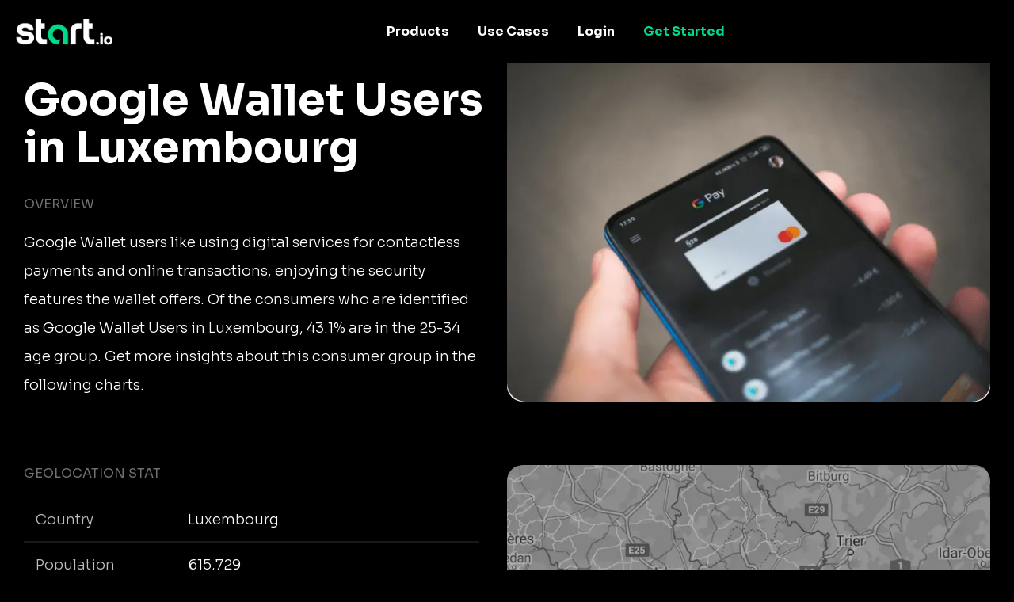

--- FILE ---
content_type: text/html
request_url: https://www.start.io/audience/google-wallet-users-in-luxembourg
body_size: 4089
content:
<!DOCTYPE html PUBLIC "-//W3C//DTD XHTML 1.0 Strict//EN" "http://www.w3.org/TR/xhtml1/DTD/xhtml1-strict.dtd"><html><head><script>!function(e,t,a,n){e[n]=e[n]||[],e[n].push({"gtm.start":(new Date).getTime(),event:"gtm.js"});e=t.getElementsByTagName(a)[0],n=t.createElement(a);n.async=!0,n.src="https://www.googletagmanager.com/gtm.js?id=GTM-NGMTHV8",e.parentNode.insertBefore(n,e)}(window,document,"script","dataLayer")</script><script type="text/javascript">window._tfa=window._tfa||[],window._tfa.push({notify:"event",name:"page_view",id:1447345}),function(t,e,n){document.getElementById(n)||(t.async=1,t.src="//cdn.taboola.com/libtrc/unip/1447345/tfa.js",t.id=n,e.parentNode.insertBefore(t,e))}(document.createElement("script"),document.getElementsByTagName("script")[0],"tb_tfa_script")</script><meta name="viewport" content="width=device-width,initial-scale=1,shrink-to-fit=no"><meta http-equiv="Content-Type" content="text/html; charset=UTF-8"><title>Start.io | Google Wallet Users in Luxembourg Audience</title><meta name="description" content="Explore live audience data for Google Wallet Users in Luxembourg. Geolocation stats, demographic insight and more. Activate now"><link rel="canonical" href="https://www.start.io/audience/google-wallet-users-in-luxembourg"><link rel="preconnect" href="https://fonts.gstatic.com" crossorigin><link rel="preload" as="style" href="https://fonts.googleapis.com/css2?family=Sora:wght@300;400;700&display=swap"><link rel="stylesheet" media="print" onload='this.onload=null,this.removeAttribute("media")' href="https://fonts.googleapis.com/css2?family=Sora:wght@300;400;700&display=swap"><noscript><link rel="stylesheet" href="https://fonts.googleapis.com/css2?family=Sora:wght@300;400;700&display=swap"></noscript><link rel="stylesheet" href="css/bootstrap.min.css"><link rel="stylesheet" href="css/template.min.css"></head><body style="background-color:#000;font-family:Sora,Helvetica,Arial,sans-serif"><noscript><iframe src="https://www.googletagmanager.com/ns.html?id=GTM-NGMTHV8" height="0" width="0" style="display:none;visibility:hidden"></iframe></noscript><nav class="navbar navbar-expand-lg navbar-dark main-nav sticky-top"><div class="container nav-main"><a href="https://www.start.io/"><img src="assets/start-logo.png" class="logo" style="width:122px;height:33px"></a><button class="navbar-toggler" type="button" data-toggle="collapse" data-target="#navbarContent" aria-controls="navbarContent" aria-expanded="false" aria-label="Toggle navigation"><span class="navbar-toggler-icon"></span></button><div class="collapse navbar-collapse" id="navbarContent"><ul id="primary-menu" class="navbar-nav ml-auto"><li class="menu-item menu-item-type-custom menu-item-object-custom menu-item-has-children nav-item dropdown"><a href="#" class="nav-link" data-toggle="dropdown" id="dropdown-menu-link-products" aria-haspopup="true" aria-expanded="false">Products</a><div class="sub-menu dropdown-menu" aria-labelledby="dropdown-menu-link-products"><a href="https://www.start.io/maia-mobile-ai-audience/" class="nav-link">Maia – Mobile AI Audience</a> <a href="https://www.start.io/device-based-audiences/" class="nav-link">Device-Based Audiences</a> <a href="https://www.start.io/ai-driven-audiences/" class="nav-link">AI Driven Audiences</a> <a href="https://www.start.io/syndicated-segments/" class="nav-link">Syndicated Segments</a> <a href="https://www.start.io/growth/" class="nav-link">Growth Platform</a> <a href="https://www.start.io/mobile-monetization/" class="nav-link">Mobile SDK</a> <a href="https://www.start.io/actionable-insights/" class="nav-link">Actionable Insights</a></div></li><li class="menu-item menu-item-type-custom menu-item-object-custom menu-item-has-children nav-item dropdown"><a href="#" class="nav-link" data-toggle="dropdown" id="dropdown-menu-link-use-cases" aria-haspopup="true" aria-expanded="false">Use Cases</a><div class="sub-menu dropdown-menu" aria-labelledby="dropdown-menu-link-use-cases"><a href="https://www.start.io/audience/" class="nav-link">Consumer Insights and Audiences Hub</a> <a href="https://www.start.io/mobile-app-insights-and-audiences-hub/" class="nav-link">Mobile App Insights and Audiences Hub</a> <a href="https://www.start.io/mobile-marketing/" class="nav-link">Mobile Marketing</a> <a href="https://www.start.io/use-case-mobile-monetization/" class="nav-link">Mobile Monetization</a></div></li><li class="menu-item menu-item-type-custom menu-item-object-custom nav-item"><a href="https://portal.start.io/#/signin" class="nav-link">Login</a></li><li class="color-green menu-item menu-item-type-custom menu-item-object-custom nav-item"><a target="_blank" href="https://portal.start.io/#/signup" class="nav-link">Get Started</a></li></ul></div></div></nav><div class="container d-flex"><div class="content col"><nav aria-label="breadcrumb"><ul class="custom-breadcrumb"><li><a href="https://www.start.io/" style="opacity:.7">Home</a> <span class="arrow-right">›</span></li><li><a href="https://www.start.io/audience/" style="opacity:.7">Consumer Insights and Audiences</a> <span class="arrow-right">›</span></li><li class="breadcrumb-last">Google Wallet Users in Luxembourg</li></ul></nav><div class="d-flex flex-wrap row-cols-1 row-cols-lg-2 justify-content-between description-container"><div class="col content-left"><div class="row"><span class="audience-title">Start.io audiences</span></div><h1 class="row segment-title">Google Wallet Users<br>in Luxembourg</h1><div class="row d-block d-lg-none"><picture><source srcset="assets/segments/Google%20Wallet%20Users.webp" type="image/webp"><source srcset="assets/segments/Google%20Wallet%20Users.png" type="image/png"><img class="content-img" src="assets/segments/Google%20Wallet%20Users.png" alt="Google Wallet Users"></picture></div><div class="row content-section-title">overview</div><p class="row description">Google Wallet users like using digital services for contactless payments and online transactions, enjoying the security features the wallet offers. Of the consumers who are identified as Google Wallet Users in Luxembourg, 43.1% are in the 25-34 age group. Get more insights about this consumer group in the following charts.</p></div><div class="content-right d-none d-lg-flex align-items-baseline"><picture><source srcset="assets/segments/Google%20Wallet%20Users.webp" type="image/webp"><source srcset="assets/segments/Google%20Wallet%20Users.png" type="image/png"><img class="content-img" src="assets/segments/Google%20Wallet%20Users.png" alt="Google Wallet Users"></picture></div></div><div class="d-flex flex-wrap row-cols-1 row-cols-lg-2 justify-content-between geolocation-stats-container"><div class="col align-self-baseline content-left"><div class="row d-block d-lg-none"><picture><source srcset="assets/maps/Luxembourg.webp" type="image/webp"><source srcset="assets/maps/Luxembourg.png" type="image/png"><img class="geolocation-img" src="assets/maps/Luxembourg.png" alt="Luxembourg map"></picture></div><span class="row content-section-title">Geolocation stat</span><div class="row geolocation-stat-row"><div class="col-md-4 col-5 align-self-center"><span class="geolocation-stat-data title">Country</span></div><div class="col-md-8 col-7 align-self-center"><span class="geolocation-stat-data">Luxembourg</span></div></div><div class="row"><div class="content-border"></div></div><div class="row geolocation-stat-row"><div class="col-md-4 col-5 align-self-center"><span class="geolocation-stat-data title">Population</span></div><div class="col-md-8 col-7 align-self-center"><span class="geolocation-stat-data">615,729</span></div></div><div class="row"><div class="content-border"></div></div><div class="row geolocation-stat-row"><div class="col-md-4 col-5 align-self-center"><span class="geolocation-stat-data title">Area</span></div><div class="col-md-8 col-7 align-self-center"><span class="geolocation-stat-data">2,586 sq km</span></div></div><div class="row"><div class="content-border"></div></div><div class="row geolocation-stat-row audience-size"><div class="col-md-4 col-5 align-self-center"><span class="geolocation-stat-data title">Audience size</span></div><div class="col-md-4 col-7 align-self-center"><span class="geolocation-stat-data data">1,917</span></div><div class="col-md-4 align-self-center d-none d-lg-flex activate-link"><a href="https://portal.start.io/#/activate-audiences?audience=google-wallet-users-in-luxembourg&amp;data=1526f8f3a808dfb690e316542d1d27fbd15d2deb1aa20cb498a3a2c878282660205c8ea619758d63">Activate Now</a></div></div></div><div class="col text-center d-block d-lg-none activate-link"><a href="https://portal.start.io/#/activate-audiences?audience=google-wallet-users-in-luxembourg&amp;data=1526f8f3a808dfb690e316542d1d27fbd15d2deb1aa20cb498a3a2c878282660205c8ea619758d63">Activate Now</a></div><div class="content-right d-none d-lg-flex"><picture><source srcset="assets/maps/Luxembourg.webp" type="image/webp"><source srcset="assets/maps/Luxembourg.png" type="image/png"><img class="geolocation-img" src="assets/maps/Luxembourg.png" alt="Luxembourg map"></picture></div></div><h2 class="content-section-title mb-4 mb-lg-0">INSIGHTS ON Google Wallet Users in Luxembourg</h2><div class="d-flex flex-wrap justify-content-between"><div class="card chart-card"><div class="row"><span class="chart-title">Age</span></div><div class="d-flex justify-content-between progress-data"><span class="title">55 years and above </span><span class="percents">9.5%</span></div><div class="progress"><div class="progress-bar" role="progressbar" style="width:9.5%;background:#4cdee5 0 0 no-repeat padding-box" aria-valuenow="25" aria-valuemin="0" aria-valuemax="100"></div></div><div class="d-flex justify-content-between progress-data"><span class="title">45-54 years </span><span class="percents">3.2%</span></div><div class="progress"><div class="progress-bar" role="progressbar" style="width:3.2%;background:#5362df 0 0 no-repeat padding-box" aria-valuenow="25" aria-valuemin="0" aria-valuemax="100"></div></div><div class="d-flex justify-content-between progress-data"><span class="title">35-44 years </span><span class="percents">9.7%</span></div><div class="progress"><div class="progress-bar" role="progressbar" style="width:9.7%;background:#ffc700 0 0 no-repeat padding-box" aria-valuenow="25" aria-valuemin="0" aria-valuemax="100"></div></div><div class="d-flex justify-content-between progress-data"><span class="title">25-34 years </span><span class="percents">43.1%</span></div><div class="progress"><div class="progress-bar" role="progressbar" style="width:43.1%;background:#00d986 0 0 no-repeat padding-box" aria-valuenow="25" aria-valuemin="0" aria-valuemax="100"></div></div><div class="d-flex justify-content-between progress-data"><span class="title">18-24 years </span><span class="percents">34.4%</span></div><div class="progress"><div class="progress-bar" role="progressbar" style="width:34.4%;background:#ff722b 0 0 no-repeat padding-box" aria-valuenow="25" aria-valuemin="0" aria-valuemax="100"></div></div></div><div class="card chart-card"><div class="row"><span class="chart-title">Gender</span></div><div id="gender-chart" class="gender-chart donut-chart-container"></div><div class="d-flex justify-content-around"><div class="d-flex align-items-center"><div class="label-point male"></div><span class="donut-chart-label">Male (78.1%)</span></div><div class="d-flex align-items-center"><div class="label-point female"></div><span class="donut-chart-label">Female (21.9%)</span></div></div></div><div class="card chart-card"><div class="row"><span class="chart-title top-segments-chart-title">Top devices</span></div><div class="row top-segment"><span class="col segment-numbering">01 </span><span class="col segment-label">Samsung Galaxy S7 edge</span></div><div class="row top-segment"><span class="col segment-numbering">02 </span><span class="col segment-label">Samsung Galaxy S7</span></div><div class="row top-segment"><span class="col segment-numbering">03 </span><span class="col segment-label">Samsung Galaxy S10+</span></div><div class="row top-segment"><span class="col segment-numbering">04 </span><span class="col segment-label">Samsung Galaxy S10</span></div><div class="row top-segment"><span class="col segment-numbering">05 </span><span class="col segment-label">Samsung Galaxy S9</span></div></div><div class="card chart-card"><div class="row"><span class="chart-title top-segments-chart-title">Leading carriers</span></div><div class="row top-segment"><span class="col segment-numbering">01 </span><span class="col segment-label">Post</span></div><div class="row top-segment"><span class="col segment-numbering">02 </span><span class="col segment-label">Tango</span></div><div class="row top-segment"><span class="col segment-numbering">03 </span><span class="col segment-label">Orange</span></div></div><div class="card-placeholder"></div></div><div class="d-flex align-items-center activate-card"><div class="col"><div class="row justify-content-center"><span class="activate-title">Activate this Audience</span></div><div class="row justify-content-center"><span class="activate-description">Activate this audience and access hundreds of user segments,<br>each containing millions of active consumers</span></div><div class="row justify-content-center"><a href="https://portal.start.io/#/activate-audiences?audience=google-wallet-users-in-luxembourg&amp;data=1526f8f3a808dfb690e316542d1d27fbd15d2deb1aa20cb498a3a2c878282660205c8ea619758d63"><button class="btn activate-btn">Activate</button></a></div></div></div><div class="text-center update-date">Updated: 08-2022</div></div></div><div class="d-flex interest-container"><div class="container d-flex"><div class="col"><div class="row"><span class="interest-title">You may be interested in these segments as well</span></div><div class="row interest-segment"><div class="col align-self-center"><a class="interest-segment" href="https://www.start.io/audience/video-editing-enthusiasts-in-luxembourg">Video Editing Enthusiasts in Luxembourg</a></div></div><div class="content-border"></div><div class="row interest-segment"><div class="col align-self-center"><a class="interest-segment" href="https://www.start.io/audience/battery-saving-app-users-in-luxembourg">Battery Saving App Users in Luxembourg</a></div></div><div class="content-border"></div><div class="row interest-segment"><div class="col align-self-center"><a class="interest-segment" href="https://www.start.io/audience/korean-speakers-in-luxembourg">Korean Speakers in Luxembourg</a></div></div><div class="content-border"></div><div class="row interest-segment"><div class="col align-self-center"><a class="interest-segment" href="https://www.start.io/audience/chinese-speakers-in-luxembourg">Chinese Speakers in Luxembourg</a></div></div><div class="content-border"></div><div class="row interest-segment"><div class="col align-self-center"><a class="interest-segment" href="https://www.start.io/audience/book-and-magazine-enthusiasts-in-luxembourg">Book and Magazine Enthusiasts in Luxembourg</a></div></div><div class="content-border"></div></div></div></div><footer class="footer"><div class="container"><div class="center-footer row"><div class="col-12 col-md-2 d-none d-sm-block"><a href="/"><img src="https://www.start.io/wp-content/uploads/2020/12/logo.svg" class="img-fluid"></a><div class="iab d-flex flex-column"><img class="iab-verified-img" alt="IAB TechLab" src="https://www.start.io/wp-content/themes/start.io/images/iab_badge.svg"> <img class="iab-img" alt="iab." src="https://www.start.io/wp-content/themes/start.io/images/iab.png"></div></div><div class="col-12 col-sm-10 d-sm-block"><div class="d-flex flex-wrap flex-sm-nowrap flex-row justify-content-md-around footer-menus footer-columns"><div class="menu-footer-1-container"><ul><li class="color-gray menu-item"><a class="nav-link">Products</a></li><li class="menu-item"><a href="https://www.start.io/maia-mobile-ai-audience/" class="nav-link">Maia – Mobile AI Audience</a></li><li class="menu-item"><a href="https://www.start.io/device-based-audiences/" class="nav-link">Device-Based Audiences</a></li><li class="menu-item"><a href="https://www.start.io/ai-driven-audiences/" class="nav-link">AI Driven Audiences</a></li><li class="menu-item"><a href="https://www.start.io/syndicated-segments/" class="nav-link">Syndicated Segments</a></li><li class="menu-item"><a href="https://www.start.io/growth/" class="nav-link">Growth Platform</a></li><li class="menu-item"><a href="https://www.start.io/mobile-monetization/" class="nav-link">Mobile SDK</a></li><li class="menu-item"><a href="https://www.start.io/actionable-insights/" class="nav-link">Actionable Insights</a></li></ul></div><div class="menu-footer-2-container"><ul><li class="color-gray menu-item"><a class="nav-link">Use Cases</a></li><li class="menu-item"><a href="https://www.start.io/audience/" class="nav-link">Consumer Insights and Audiences Hub</a></li><li class="menu-item"><a href="https://www.start.io/mobile-app-insights-and-audiences-hub/" class="nav-link">Mobile App Insights and Audiences Hub</a></li><li class="menu-item"><a href="https://www.start.io/mobile-marketing/" class="nav-link">Mobile Marketing</a></li><li class="menu-item"><a href="https://www.start.io/use-case-mobile-monetization/" class="nav-link">Mobile Monetization</a></li></ul></div><div class="menu-footer-3-container"><ul><li class="color-gray"><a class="nav-link">Resources</a></li><li class="menu-item"><a href="https://www.start.io/case-study/" class="nav-link">Case studies</a></li><li class="menu-item"><a href="https://www.start.io/blog/" class="nav-link">Blog</a></li><li class="menu-item"><a href="https://www.start.io/glossary/" class="nav-link">Glossary</a></li><li class="menu-item"><a href="https://www.start.io/policy/" class="nav-link">T&amp;C and Privacy</a></li><li class="menu-item"><a href="https://www.start.io/contact-us/" class="nav-link">Contact us</a></li><li class="menu-item"><a href="https://support.start.io/hc/en-us" class="nav-link" target="_blank">Help Center</a></li></ul></div><div class="menu-footer-4-container"><ul><li class="color-gray menu-item"><a class="nav-link">Company</a></li><li class="menu-item"><a href="https://www.start.io/about-us/" class="nav-link">About us</a></li><li class="menu-item"><a href="https://www.start.io/join-us/" class="nav-link">Join us</a></li><li class="menu-item"><a href="https://www.start.io/press/" class="nav-link">Press</a></li><li class="menu-item"><a target="_blank" rel="noopener" href="https://www.linkedin.com/company/start-io/"><img src="assets/linkedin.svg"> </a><a class="social-icon" target="_blank" rel="noopener" href="https://www.facebook.com/StartApp"><img src="assets/facebook.svg"> </a><a target="_blank" rel="noopener" href="https://twitter.com/Start_io_"><img src="assets/twitter.svg"></a></li></ul></div></div></div></div><div class="bottom-footer"><div class="d-flex flex-column d-sm-none"><img class="iab-verified-img" alt="IAB TechLab" src="https://www.start.io/wp-content/themes/start.io/images/iab_badge.svg"> <img class="iab-img" alt="iab." src="https://www.start.io/wp-content/themes/start.io/images/iab.png"></div><div class="copyright"><p>&#169; 2022 Start.io</p><p><span class="color-gray">All product and company names are trademarks or registered trademarks of their respective holders. Use of them does not imply any affiliation with or endorsement by them.</span></p></div></div></div></footer><script src="js/chartist.min.js"></script><script>new Chartist.Pie("#gender-chart",{series:[{value:78.1,name:"Male",className:"male-gender-chart"},{value:21.9,name:"Female",className:"female-gender-chart"}]},{donut:!0,donutWidth:10,donutSolid:!0,startAngle:0,showLabel:!1,width:230,height:230})</script><script src="js/jquery-3.5.1.slim.min.js"></script><script src="js/bootstrap.bundle.min.js"></script></body></html>

--- FILE ---
content_type: image/svg+xml
request_url: https://www.start.io/audience/assets/facebook.svg
body_size: 4
content:
<svg xmlns="http://www.w3.org/2000/svg" width="20" height="20" viewBox="0 0 20 20">
  <g id="Group_3159" data-name="Group 3159" transform="translate(-1414 -339)">
    <g id="Group_3157" data-name="Group 3157" transform="translate(8)">
      <path id="Path_4052" data-name="Path 4052" d="M18,0H2A2.006,2.006,0,0,0,0,2V18a2.006,2.006,0,0,0,2,2H18a2.006,2.006,0,0,0,2-2V2A2.006,2.006,0,0,0,18,0Z" transform="translate(1406 339)" fill="#fff"/>
      <path id="f" d="M15.431,20.977v-6.77h2.257l.334-2.675H15.431V9.861c0-.752.251-1.254,1.337-1.254h1.421V6.184c-.251,0-1.087-.084-2.006-.084a3.226,3.226,0,0,0-3.427,3.51v1.922H10.5v2.675h2.257v6.77Z" transform="translate(1401.5 335.901)"/>
    </g>
  </g>
</svg>


--- FILE ---
content_type: image/svg+xml
request_url: https://www.start.io/wp-content/themes/start.io/images/iab_badge.svg
body_size: 2989
content:
<?xml version="1.0" encoding="UTF-8"?><svg id="Layer_2" xmlns="http://www.w3.org/2000/svg" viewBox="0 0 59.52 51.35"><defs><style>.cls-1{fill:#fff;}.cls-2{fill:#bfbfbf;}.cls-3{fill:#999;}</style></defs><g id="Layer_1-2"><g><polygon class="cls-2" points="50.35 36.45 59.52 36.45 57.75 41.11 59.52 45.71 50.35 45.71 50.35 36.45"/><polygon class="cls-2" points="9.18 45.71 0 45.71 1.77 41.05 0 36.45 9.18 36.45 9.18 45.71"/><polygon class="cls-3" points="3.96 37.97 8.53 36.51 8.53 45.38 3.96 37.97"/><polygon class="cls-3" points="55.65 37.97 51.09 36.51 51.09 45.38 55.65 37.97"/><g><path d="M29.82,50.89c13.93,0,25.22-11.29,25.22-25.22S43.76,.45,29.82,.45,4.6,11.74,4.6,25.68s11.29,25.22,25.22,25.22h0Z"/><path class="cls-1" d="M30.27,51.35h-.45c-14.15,0-25.67-11.52-25.67-25.67S15.67,0,29.82,0s25.67,11.52,25.67,25.67-11.27,25.43-25.22,25.67h0ZM29.82,.89C16.16,.89,5.05,12.01,5.05,25.68s10.94,24.6,24.46,24.77h.31c13.66,0,24.78-11.12,24.78-24.78S43.49,.89,29.82,.89Z"/></g><path class="cls-1" d="M53.61,22.77C52.18,10.89,42.07,1.69,29.8,1.69S7.46,10.93,5.99,22.77"/><path class="cls-1" d="M52.75,24.32c0-.17,.13-.3,.3-.3h0c.17,0,.3,.13,.3,.3h0c0,.17-.13,.3-.3,.3h0c-.17,0-.3-.13-.3-.3Zm-1.2,0c0-.17,.13-.3,.3-.3h0c.17,0,.3,.13,.3,.3h0c0,.17-.13,.3-.3,.3h0c-.17,0-.3-.13-.3-.3Zm-1.2,0c0-.17,.13-.3,.3-.3h0c.17,0,.3,.13,.3,.3h0c0,.17-.13,.3-.3,.3h0c-.17,0-.3-.13-.3-.3Zm-1.2,0c0-.17,.13-.3,.3-.3h0c.17,0,.3,.13,.3,.3h0c0,.17-.13,.3-.3,.3h0c-.17,0-.3-.13-.3-.3Zm-1.2,0c0-.17,.13-.3,.3-.3h0c.17,0,.3,.13,.3,.3h0c0,.17-.13,.3-.3,.3h0c-.17,0-.3-.13-.3-.3Zm-1.2,0c0-.17,.13-.3,.3-.3h0c.17,0,.3,.13,.3,.3h0c0,.17-.13,.3-.3,.3h0c-.17,0-.3-.13-.3-.3Zm-1.2,0c0-.17,.13-.3,.3-.3h0c.17,0,.3,.13,.3,.3h0c0,.17-.13,.3-.3,.3h0c-.17,0-.3-.13-.3-.3Zm-1.2,0c0-.17,.13-.3,.3-.3h0c.17,0,.3,.13,.3,.3h0c0,.17-.13,.3-.3,.3h0c-.17,0-.3-.13-.3-.3Zm-1.2,0c0-.17,.13-.3,.3-.3h0c.17,0,.3,.13,.3,.3h0c0,.17-.13,.3-.3,.3h0c-.17,0-.3-.13-.3-.3Zm-1.2,0c0-.17,.13-.3,.3-.3h0c.17,0,.3,.13,.3,.3h0c0,.17-.13,.3-.3,.3h0c-.17,0-.3-.13-.3-.3Zm-1.2,0c0-.17,.13-.3,.3-.3h0c.17,0,.3,.13,.3,.3h0c0,.17-.13,.3-.3,.3h0c-.17,0-.3-.13-.3-.3Zm-1.2,0c0-.17,.13-.3,.3-.3h0c.17,0,.3,.13,.3,.3h0c0,.17-.13,.3-.3,.3h0c-.17,0-.3-.13-.3-.3Zm-1.2,0c0-.17,.13-.3,.3-.3h0c.17,0,.3,.13,.3,.3h0c0,.17-.13,.3-.3,.3h0c-.17,0-.3-.13-.3-.3Zm-1.2,0c0-.17,.13-.3,.3-.3h0c.17,0,.3,.13,.3,.3h0c0,.17-.13,.3-.3,.3h0c-.17,0-.3-.13-.3-.3Zm-1.2,0c0-.17,.13-.3,.3-.3h0c.17,0,.3,.13,.3,.3h0c0,.17-.13,.3-.3,.3h0c-.17,0-.3-.13-.3-.3Zm-1.2,0c0-.17,.13-.3,.3-.3h0c.17,0,.3,.13,.3,.3h0c0,.17-.13,.3-.3,.3h0c-.17,0-.3-.13-.3-.3Zm-1.2,0c0-.17,.13-.3,.3-.3h0c.17,0,.3,.13,.3,.3h0c0,.17-.13,.3-.3,.3h0c-.17,0-.3-.13-.3-.3Zm-1.2,0c0-.17,.13-.3,.3-.3h0c.17,0,.3,.13,.3,.3h0c0,.17-.13,.3-.3,.3h0c-.17,0-.3-.13-.3-.3Zm-1.2,0c0-.17,.13-.3,.3-.3h0c.17,0,.3,.13,.3,.3h0c0,.17-.13,.3-.3,.3h0c-.17,0-.3-.13-.3-.3Zm-1.2,0c0-.17,.13-.3,.3-.3h0c.17,0,.3,.13,.3,.3h0c0,.17-.13,.3-.3,.3h0c-.17,0-.3-.13-.3-.3Zm-1.2,0c0-.17,.13-.3,.3-.3h0c.17,0,.3,.13,.3,.3h0c0,.17-.13,.3-.3,.3h0c-.17,0-.3-.13-.3-.3Zm-1.2,0c0-.17,.13-.3,.3-.3h0c.17,0,.3,.13,.3,.3h0c0,.17-.13,.3-.3,.3h0c-.17,0-.3-.13-.3-.3Zm-1.2,0c0-.17,.13-.3,.3-.3h0c.17,0,.3,.13,.3,.3h0c0,.17-.13,.3-.3,.3h0c-.17,0-.3-.13-.3-.3Zm-1.2,0c0-.17,.13-.3,.3-.3h0c.17,0,.3,.13,.3,.3h0c0,.17-.13,.3-.3,.3h0c-.17,0-.3-.13-.3-.3Zm-1.2,0c0-.17,.13-.3,.3-.3h0c.17,0,.3,.13,.3,.3h0c0,.17-.13,.3-.3,.3h0c-.17,0-.3-.13-.3-.3Zm-1.2,0c0-.17,.13-.3,.3-.3h0c.17,0,.3,.13,.3,.3h0c0,.17-.13,.3-.3,.3h0c-.17,0-.3-.13-.3-.3Zm-1.2,0c0-.17,.13-.3,.3-.3h0c.17,0,.3,.13,.3,.3h0c0,.17-.13,.3-.3,.3h0c-.17,0-.3-.13-.3-.3Zm-1.2,0c0-.17,.13-.3,.3-.3h0c.17,0,.3,.13,.3,.3h0c0,.17-.13,.3-.3,.3h0c-.17,0-.3-.13-.3-.3Zm-1.2,0c0-.17,.13-.3,.3-.3h0c.17,0,.3,.13,.3,.3h0c0,.17-.13,.3-.3,.3h0c-.17,0-.3-.13-.3-.3Zm-1.2,0c0-.17,.13-.3,.3-.3h0c.17,0,.3,.13,.3,.3h0c0,.17-.13,.3-.3,.3h0c-.17,0-.3-.13-.3-.3Zm-1.2,0c0-.17,.13-.3,.3-.3h0c.17,0,.3,.13,.3,.3h0c0,.17-.13,.3-.3,.3h0c-.17,0-.3-.13-.3-.3Zm-1.2,0c0-.17,.13-.3,.3-.3h0c.17,0,.3,.13,.3,.3h0c0,.17-.13,.3-.3,.3h0c-.17,0-.3-.13-.3-.3Zm-1.2,0c0-.17,.13-.3,.3-.3h0c.17,0,.3,.13,.3,.3h0c0,.17-.13,.3-.3,.3h0c-.17,0-.3-.13-.3-.3Zm-1.2,0c0-.17,.13-.3,.3-.3h0c.17,0,.3,.13,.3,.3h0c0,.17-.13,.3-.3,.3h0c-.17,0-.3-.13-.3-.3Zm-1.2,0c0-.17,.13-.3,.3-.3h0c.17,0,.3,.13,.3,.3h0c0,.17-.13,.3-.3,.3h0c-.17,0-.3-.13-.3-.3Zm-1.2,0c0-.17,.13-.3,.3-.3h0c.17,0,.3,.13,.3,.3h0c0,.17-.13,.3-.3,.3h0c-.17,0-.3-.13-.3-.3Zm-1.2,0c0-.17,.13-.3,.3-.3h0c.17,0,.3,.13,.3,.3h0c0,.17-.13,.3-.3,.3h0c-.17,0-.3-.13-.3-.3Zm-1.2,0c0-.17,.13-.3,.3-.3h0c.17,0,.3,.13,.3,.3h0c0,.17-.13,.3-.3,.3h0c-.17,0-.3-.13-.3-.3Zm-1.2,0c0-.17,.13-.3,.3-.3h0c.17,0,.3,.13,.3,.3h0c0,.17-.13,.3-.3,.3h0c-.17,0-.3-.13-.3-.3Zm-1.2,0c0-.17,.13-.3,.3-.3h0c.17,0,.3,.13,.3,.3h0c0,.17-.13,.3-.3,.3h0c-.17,0-.3-.13-.3-.3Z"/><g><path d="M15.3,12.18c.23,0,.52-.08,.71-.28,.11-.11,.14-.22,.14-.29,0-.07-.03-.13-.08-.19-.04-.04-.11-.07-.19-.07-.1,0-.21,.07-.38,.17l-.19,.1c-.12,.06-.3,.15-.48,.14-.23,0-.39-.14-.5-.26-.26-.26-.32-.52-.33-.71,0-.22,.08-.49,.34-.75,.21-.22,.52-.4,.83-.49l.22,.65c-.3,.04-.44,.15-.51,.22-.05,.05-.11,.14-.11,.25,0,.07,.01,.12,.06,.17,.04,.04,.07,.06,.13,.07,.03,0,.11,0,.28-.09l.22-.12c.17-.09,.36-.19,.6-.18,.22,0,.37,.09,.52,.24,.2,.2,.34,.43,.34,.74,0,.36-.18,.63-.4,.85-.13,.13-.28,.26-.49,.36-.05,.02-.24,.11-.49,.15l-.22-.69h-.01Z"/><path d="M17.91,8.01l1.37,1.92-.64,.46-1.37-1.92-.52,.37-.38-.54,1.68-1.2,.38,.54-.52,.37h0Z"/><path d="M22.15,7.77l-1,.46,.03,.54-.75,.35-.22-3.23,.77-.36,2.3,2.26-.76,.35-.38-.38h.01Zm-.44-.44l-.72-.75,.11,1.03,.61-.28Z"/><path d="M24.43,7.43l-.62-2.96,.77-.16,1.79,1.51-.38-1.81,.77-.16,.62,2.96-.77,.16-1.79-1.51,.38,1.81-.77,.16Z"/><path d="M28.88,6.69l.05-3.02h1.03c.3,.01,.81,.07,1.19,.45,.35,.34,.41,.78,.4,1.11,0,.4-.11,.75-.41,1.04-.24,.24-.65,.44-1.16,.44l-1.1-.02h0Zm.79-.65h.16c.19,0,.46,0,.67-.2,.1-.09,.24-.28,.24-.62,0-.28-.08-.52-.22-.67-.18-.17-.42-.2-.62-.2h-.19l-.03,1.69h-.01Z"/><path d="M34.69,6.75l-1.07-.23-.3,.45-.81-.17,1.76-2.72,.84,.18,.48,3.19-.82-.17-.07-.54h0Zm-.08-.62l-.13-1.03-.52,.89,.66,.14h0Z"/><path d="M39.07,5.61c.21,.09,.46,.24,.56,.54,.09,.23,.06,.5-.04,.73-.11,.24-.28,.4-.48,.48-.15,.05-.32,.05-.46,.02l.36,1.51-.89-.4-.22-1.37-.47,1.06-.71-.32,1.22-2.76,1.12,.5Zm-.95,1.06l.13,.06c.11,.05,.28,.09,.4,.04,.08-.03,.15-.11,.2-.19,.03-.08,.05-.19,0-.28-.03-.09-.14-.19-.3-.26l-.13-.06-.3,.68h0Z"/><path d="M40.03,9.5l1.78-2.44,.83,.61c.24,.17,.63,.51,.73,1.04,.09,.48-.11,.87-.3,1.14-.24,.32-.52,.55-.93,.61-.34,.05-.79,0-1.2-.31l-.89-.65h0Zm1.02-.08l.13,.09c.15,.11,.38,.26,.67,.22,.13-.02,.36-.09,.55-.36,.17-.23,.24-.47,.2-.67-.05-.25-.24-.4-.4-.52l-.15-.11-.99,1.37h0Z"/><path d="M43.95,11.5c0,.23,.06,.52,.24,.72,.11,.11,.21,.15,.28,.15,.07,0,.13-.02,.2-.07,.04-.04,.08-.1,.07-.19,0-.1-.06-.21-.15-.4l-.09-.2c-.05-.12-.13-.3-.11-.48,.02-.23,.16-.38,.28-.49,.28-.26,.54-.3,.73-.3,.22,0,.48,.11,.73,.38,.2,.22,.37,.54,.46,.85l-.66,.19c-.03-.3-.13-.44-.2-.52-.05-.05-.13-.12-.24-.13-.07,0-.12,0-.17,.05-.04,.04-.06,.07-.07,.12,0,.03,0,.11,.08,.28l.11,.23c.09,.18,.17,.37,.15,.61-.01,.22-.11,.37-.26,.51-.2,.19-.44,.32-.75,.31-.36-.01-.61-.21-.83-.44-.13-.14-.24-.28-.33-.5-.02-.05-.09-.24-.13-.5l.69-.18h0Z"/></g><rect class="cls-1" x="3.98" y="37.97" width="51.69" height="9.26"/><g><path d="M18.07,20.43c-.28,.11-.62,.12-.76,.12-.4,0-.81-.14-1.12-.44-.28-.28-.44-.69-.44-1.12,0-.46,.17-.87,.45-1.14,.22-.22,.57-.46,1.14-.46,.23,0,.48,.03,.72,.12l.03,1.15c-.13-.13-.36-.3-.64-.3-.17,0-.33,.07-.44,.19-.1,.11-.16,.27-.16,.43s.06,.32,.17,.44c.09,.09,.23,.17,.45,.17,.31,0,.52-.19,.61-.28l-.03,1.13v-.02Z"/><path d="M21.56,20.07c-.26,.26-.68,.48-1.25,.48s-1-.22-1.25-.48c-.24-.24-.42-.61-.42-1.1s.19-.85,.42-1.09c.26-.26,.68-.48,1.25-.48s1,.22,1.25,.48c.24,.24,.42,.61,.42,1.09s-.19,.85-.42,1.1Zm-1.65-1.54c-.11,.11-.17,.29-.17,.45,0,.17,.06,.34,.17,.45,.09,.09,.23,.15,.4,.15s.3-.06,.4-.15c.1-.1,.17-.26,.17-.45s-.06-.35-.17-.45c-.08-.08-.22-.15-.4-.15-.2,0-.32,.07-.4,.15Z"/><path d="M22.43,20.48l.49-3.02h1.13l.35,1.24c.05,.16,.06,.31,.07,.35h.03c0-.13,.02-.22,.06-.35l.35-1.24h1.12l.49,3.02h-1.06l-.13-1.35c0-.1-.02-.17-.02-.3h-.02c-.01,.07-.04,.2-.06,.26l-.45,1.4h-.65l-.4-1.32c-.03-.11-.05-.2-.06-.33h-.03v.24l-.15,1.42h-1.05Z"/><path d="M27.15,20.48v-3.02h1.45c.48,0,.75,.2,.88,.32,.25,.24,.31,.55,.31,.79s-.05,.53-.3,.75c-.24,.22-.51,.24-.74,.24h-.53v.91h-1.07Zm1.07-1.66h.19c.05,0,.17,0,.24-.08,.04-.03,.07-.09,.07-.19s-.04-.15-.08-.19c-.05-.04-.14-.07-.22-.07h-.2v.52h0Z"/><path d="M30.33,20.48v-3.02h1.1v2.04h.92v.98h-2.02Z"/><path d="M32.88,20.48v-3.02h1.1v3.02h-1.1Z"/><path d="M35.67,20.11l-.08,.38h-1.16l1.04-3.02h1.21l1.08,3.02h-1.16l-.1-.38h-.83Zm.44-1.63h-.04c0,.13-.02,.23-.05,.34l-.15,.58h.44l-.14-.58c-.03-.12-.05-.23-.06-.34Z"/><path d="M38.22,20.48v-3.02h1.04l.7,1.14c.11,.18,.19,.3,.28,.53h.03c-.05-.19-.09-.49-.09-.71v-.96h1.05v3.02h-1.05l-.75-1.19c-.07-.11-.15-.27-.21-.4h-.03c.03,.16,.07,.42,.07,.56v1.03h-1.04Z"/><path d="M42.37,20.48v-2.06l-.62,.03v-.98h2.31v.98l-.62-.03v2.06h-1.07Z"/></g><g><path d="M19.1,41.07h1.14l.42,1.42c.03,.11,.06,.3,.07,.4h.03c0-.12,.03-.28,.06-.4l.41-1.42h1.14l-1.17,3.02h-.94l-1.17-3.02h0Z"/><path d="M22.79,44.09v-3.02h2.04v.83h-.94v.28h.85v.79h-.85v.29h.97v.83h-2.06Z"/><path d="M25.42,44.09v-3.02h1.37c.32,0,.65,.03,.92,.31,.15,.15,.28,.38,.28,.74,0,.27-.08,.44-.17,.54-.09,.11-.24,.2-.42,.24v.03c.06,.03,.12,.07,.16,.14l.68,1.02h-1.26l-.44-.88s-.03-.05-.04-.09h-.02v.98h-1.06Zm1.07-1.67h.13c.06,0,.16,0,.23-.07,.03-.03,.07-.09,.07-.19,0-.07-.02-.13-.06-.18-.03-.04-.09-.08-.19-.08h-.19v.52h0Z"/><path d="M28.73,44.09v-3.02h1.1v3.02h-1.1Z"/><path d="M30.53,44.09v-3.02h2.01v.86h-.92v.31h.81v.79h-.81v1.06h-1.09Z"/><path d="M33.09,44.09v-3.02h1.1v3.02h-1.1Z"/><path d="M34.88,44.09v-3.02h2.04v.83h-.94v.28h.85v.79h-.85v.29h.97v.83h-2.06Z"/><path d="M37.51,44.09v-3.02h1.16c.26,0,.89,.02,1.34,.46,.2,.2,.41,.53,.41,1.09,0,.31-.06,.71-.39,1.04-.18,.19-.53,.42-1.08,.42h-1.44Zm1.09-.91h.08c.13,0,.31,0,.46-.14,.1-.09,.17-.24,.17-.44s-.07-.36-.17-.45c-.13-.12-.3-.14-.43-.14h-.11v1.17Z"/></g><g><path class="cls-2" d="M22.65,32.78c-.52,0-.95,.42-.95,.95s.42,.95,.95,.95,.95-.42,.95-.95-.42-.95-.95-.95"/><path class="cls-2" d="M9.43,27.38c-.52,0-.95,.42-.95,.95s.42,.95,.95,.95,.95-.42,.95-.95-.42-.95-.95-.95"/><rect class="cls-1" x="8.7" y="29.94" width="1.45" height="4.71"/><path class="cls-1" d="M18.77,33.22c-.52,0-.95-.42-.95-.95s.42-.95,.95-.95,.95,.42,.95,.95-.42,.95-.95,.95m1.86-2.6c-.4-.42-.96-.69-1.57-.69-.46,0-.88,.15-1.24,.4v-3.08h-1.45v7.39h1.45v-.41c.35,.26,.78,.4,1.24,.4h0c.61,0,1.16-.26,1.57-.69,.4-.42,.65-1.02,.65-1.66s-.25-1.24-.65-1.66"/><path class="cls-1" d="M13.29,33.22c-.52,0-.95-.42-.95-.95s.42-.95,.95-.95,.95,.42,.95,.95-.42,.95-.95,.95m.95-3.3v.4c-.36-.26-.78-.4-1.24-.4-.61,0-1.16,.26-1.56,.69s-.65,1.02-.65,1.66,.25,1.24,.65,1.66,.96,.69,1.56,.69h0c.46,0,.89-.15,1.24-.4v.41h1.45v-4.71h-1.45Z"/><path class="cls-1" d="M26.19,34.66h-.58v-4.09h-1.1v-.52h2.76v.52h-1.1v4.09h0Z"/><path class="cls-1" d="M28.02,30.04h2.48v.52h-1.9v1.29h1.85v.52h-1.85v1.74h1.9v.52h-2.48v-4.61h0Z"/><path class="cls-1" d="M34.79,30.92c-.33-.3-.78-.45-1.22-.45-1.04,0-1.82,.86-1.82,1.88s.78,1.87,1.81,1.87c.45,0,.89-.17,1.23-.48v.68c-.36,.21-.81,.32-1.21,.32-1.32,0-2.41-1.05-2.41-2.38s1.1-2.43,2.46-2.43c.4,0,.81,.1,1.16,.31v.67h0Z"/><path class="cls-1" d="M38.27,31.9v-1.86h.58v4.61h-.58v-2.21h-2.2v2.21h-.58v-4.61h.58v1.86h2.2Z"/><path class="cls-1" d="M42.2,34.13h1.4v.52h-1.98v-4.61h.58v4.09Z"/><path class="cls-1" d="M45.07,33.5l-.52,1.16h-.62l2.2-4.81,2.21,4.81h-.62l-.52-1.16h-2.12Zm1.06-2.39l-.82,1.86h1.64l-.82-1.86Z"/><path class="cls-1" d="M48.75,30h.56c.87,0,1.7,.23,1.7,1.28,0,.34-.19,.73-.5,.88h0c.55,.11,.93,.65,.93,1.19,0,.93-.79,1.3-1.61,1.3h-1.09v-4.65Zm.58,2.06h.15c.55,0,1-.11,1-.78s-.44-.77-.99-.77h-.16v1.54h0Zm0,2.08h.44c.54,0,1.1-.16,1.1-.82s-.67-.79-1.18-.79h-.36v1.61h0Z"/></g></g></g></svg>

--- FILE ---
content_type: image/svg+xml
request_url: https://www.start.io/audience/assets/linkedin.svg
body_size: -226
content:
<svg xmlns="http://www.w3.org/2000/svg" width="20" height="20" viewBox="0 0 20 20"><defs><style>.a{fill:#fff;}</style></defs><path class="a" d="M18,0H2A2.006,2.006,0,0,0,0,2V18a2.006,2.006,0,0,0,2,2H18a2.006,2.006,0,0,0,2-2V2A2.006,2.006,0,0,0,18,0ZM6,17H3V8H6ZM4.5,6.3A1.8,1.8,0,1,1,6.3,4.5,1.793,1.793,0,0,1,4.5,6.3ZM17,17H14V11.7a1.5,1.5,0,0,0-3,0V17H8V8h3V9.2a3.23,3.23,0,0,1,2.5-1.4A3.543,3.543,0,0,1,17,11.3Z"/></svg>

--- FILE ---
content_type: image/svg+xml
request_url: https://www.start.io/audience/assets/twitter.svg
body_size: 201
content:
<svg xmlns="http://www.w3.org/2000/svg" width="21.003" height="21.002" viewBox="0 0 21.003 21.002">
  <g id="Group_3160" data-name="Group 3160" transform="translate(-1445.499 -338.499)">
    <g id="Group_3158" data-name="Group 3158" transform="translate(40)">
      <path id="Exclusion_1" data-name="Exclusion 1" d="M-15431,14268h-16a2,2,0,0,1-2-2v-16a2,2,0,0,1,2-2h16a2,2,0,0,1,2,2v16A2,2,0,0,1-15431,14268Zm-15-5.361h0a7.786,7.786,0,0,0,4.207,1.231,7.737,7.737,0,0,0,7.813-7.812c0-.116,0-.236-.008-.353a5.578,5.578,0,0,0,1.369-1.423,5.451,5.451,0,0,1-1.578.434,2.762,2.762,0,0,0,1.209-1.52,5.4,5.4,0,0,1-1.744.667,2.76,2.76,0,0,0-2-.865,2.739,2.739,0,0,0-1.882.745,2.758,2.758,0,0,0-.795,2.625,7.819,7.819,0,0,1-5.657-2.869,2.747,2.747,0,0,0,.85,3.664,2.7,2.7,0,0,1-1.245-.342v.035a2.755,2.755,0,0,0,2.2,2.69,2.764,2.764,0,0,1-.723.095,2.743,2.743,0,0,1-.518-.048,2.756,2.756,0,0,0,2.566,1.907,5.525,5.525,0,0,1-3.395,1.175h-.018A5.439,5.439,0,0,1-15446,14262.64Z" transform="translate(16855 -13909)" fill="#fff" stroke="rgba(0,0,0,0)" stroke-width="1"/>
    </g>
  </g>
</svg>
